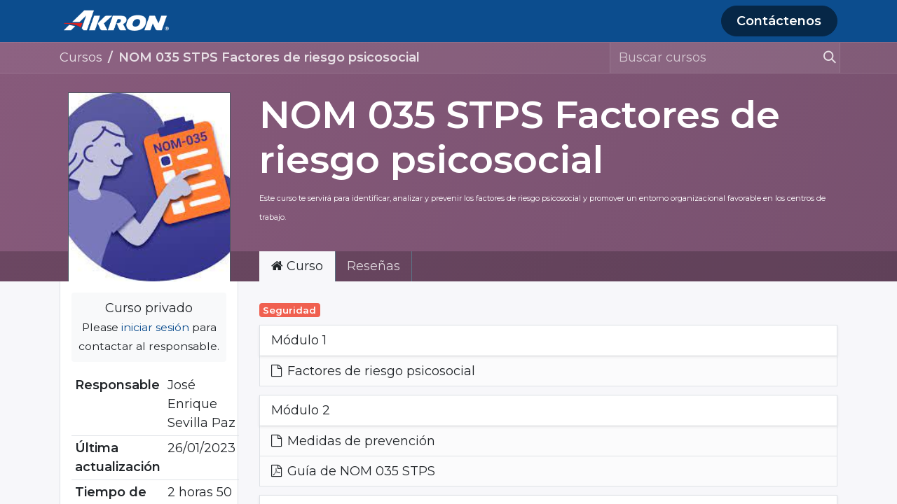

--- FILE ---
content_type: text/html; charset=utf-8
request_url: https://akron.odoo.com/slides/nom-035-stps-factores-de-riesgo-psicosocial-69
body_size: 8208
content:
<!DOCTYPE html>
        
        
        
<html lang="es-MX" data-website-id="1" data-main-object="slide.channel(69,)">
    <head>
        <meta charset="utf-8"/>
        <meta http-equiv="X-UA-Compatible" content="IE=edge,chrome=1"/>
        <meta name="viewport" content="width=device-width, initial-scale=1"/>
        <meta name="generator" content="Odoo"/>
            
        <meta property="og:type" content="website"/>
        <meta property="og:title" content="NOM 035 STPS Factores de riesgo psicosocial | My Website"/>
        <meta property="og:site_name" content="My Website"/>
        <meta property="og:url" content="https://akron.odoo.com/slides/nom-035-stps-factores-de-riesgo-psicosocial-69"/>
        <meta property="og:image" content="https://akron.odoo.com/web/image/website/1/logo?unique=0081768"/>
            
        <meta name="twitter:card" content="summary_large_image"/>
        <meta name="twitter:title" content="NOM 035 STPS Factores de riesgo psicosocial | My Website"/>
        <meta name="twitter:image" content="https://akron.odoo.com/web/image/website/1/logo/300x300?unique=0081768"/>
        
        <link rel="canonical" href="https://akron.odoo.com/slides/nom-035-stps-factores-de-riesgo-psicosocial-69"/>
        
        <link rel="preconnect" href="https://fonts.gstatic.com/" crossorigin=""/>
        <title> NOM 035 STPS Factores de riesgo psicosocial | My Website </title>
        <link type="image/x-icon" rel="shortcut icon" href="/web/image/website/1/favicon?unique=0081768"/>
        <link rel="preload" href="/web/static/src/libs/fontawesome/fonts/fontawesome-webfont.woff2?v=4.7.0" as="font" crossorigin=""/>
        <link type="text/css" rel="stylesheet" href="/web/assets/154663-154daec/1/web.assets_frontend.min.css" data-asset-bundle="web.assets_frontend" data-asset-version="154daec"/>
        <script id="web.layout.odooscript" type="text/javascript">
            var odoo = {
                csrf_token: "1c3f335bf52e3cd1b6bca713b16da981bbb0f4d8o1800052217",
                debug: "",
            };
        </script>
        <script type="text/javascript">
            odoo.__session_info__ = {"is_admin": false, "is_system": false, "is_website_user": true, "user_id": false, "is_frontend": true, "profile_session": null, "profile_collectors": null, "profile_params": null, "show_effect": true, "bundle_params": {"lang": "en_US", "website_id": 1}, "translationURL": "/website/translations", "cache_hashes": {"translations": "4965a053f222314a64c8271d3ffe4e6ec6bcf412"}, "geoip_country_code": "US", "geoip_phone_code": 1, "lang_url_code": "es_MX"};
            if (!/(^|;\s)tz=/.test(document.cookie)) {
                const userTZ = Intl.DateTimeFormat().resolvedOptions().timeZone;
                document.cookie = `tz=${userTZ}; path=/`;
            }
        </script>
        <script defer="defer" type="text/javascript" src="/web/assets/147758-055a672/1/web.assets_frontend_minimal.min.js" data-asset-bundle="web.assets_frontend_minimal" data-asset-version="055a672"></script>
        <script defer="defer" type="text/javascript" data-src="/web/assets/154664-dcdb4b0/1/web.assets_frontend_lazy.min.js" data-asset-bundle="web.assets_frontend_lazy" data-asset-version="dcdb4b0"></script>
        
        <script type="text/javascript" src="/web/assets/147777-7a13a3e/1/web.pdf_js_lib.min.js" data-asset-bundle="web.pdf_js_lib" data-asset-version="7a13a3e"></script>
        <script type="text/javascript" src="/website_slides/static/lib/pdfslidesviewer/PDFSlidesViewer.js"></script>
    
        
    </head>
    <body class="o_wslides_body">
        <div id="wrapwrap" class="   ">
                <header id="top" data-anchor="true" data-name="Header" class="  o_header_standard">
                    
    <nav data-name="Navbar" class="navbar navbar-expand-lg navbar-light o_colored_level o_cc shadow-sm">
        
            <div id="top_menu_container" class="container justify-content-start justify-content-lg-between">
                
    <a href="/" class="navbar-brand logo me-4">
            
            <span role="img" aria-label="Logo of My Website" title="My Website"><img src="/web/image/website/1/logo/My%20Website?unique=0081768" class="img img-fluid" width="95" height="40" alt="My Website" loading="lazy"/></span>
        </a>
    
                
                <div id="top_menu_collapse" class="collapse navbar-collapse order-last order-lg-0">
    <ul id="top_menu" role="menu" class="nav navbar-nav o_menu_loading flex-grow-1">
        
                        
    <li role="presentation" class="nav-item">
        <a role="menuitem" href="/" class="nav-link ">
            <span>Inicio</span>
        </a>
    </li>
    <li role="presentation" class="nav-item">
        <a role="menuitem" href="/slides" class="nav-link ">
            <span>Cursos</span>
        </a>
    </li>
    <li role="presentation" class="nav-item">
        <a role="menuitem" href="/jobs" class="nav-link ">
            <span>Bolsa de trabajo</span>
        </a>
    </li>
                        
            <li class="nav-item ms-lg-auto o_no_autohide_item">
                <a href="/web/login" class="nav-link fw-bold">Iniciar sesión</a>
            </li>
                        
        
        
                    
    </ul>

                    
                </div>
                
    <div class="oe_structure oe_structure_solo ms-lg-4">
      <section class="s_text_block" data-snippet="s_text_block" data-name="Text">
        <div class="container">
          <a href="/contactus" class="btn btn-primary btn_cta">Contáctenos</a>
        </div>
      </section>
    </div>
                
    <button type="button" data-bs-toggle="collapse" data-bs-target="#top_menu_collapse" class="navbar-toggler ms-auto">
        <span class="navbar-toggler-icon o_not_editable"></span>
    </button>
            </div>
        
    </nav>
    
        </header>
                <main>
                    
        <div id="wrap" class="wrap mt-0 o_wss_certification_channel">
            <div class="oe_structure oe_empty">
    <div data-name="Portada" style="background-color: rgba(0, 0, 0, 0); background-image: linear-gradient(120deg, #875A7B, #78516F);" data-use_size="True" data-use_filters="True" data-use_text_align="True" data-res-model="slide.channel" data-res-id="69" class="o_record_cover_container d-flex flex-column h-100 o_colored_level o_cc o_cc3 cover_auto  ">
        <div class="o_record_cover_component o_record_cover_image " style="background-image: none;"></div>
        <div class="o_record_cover_component o_record_cover_filter oe_black" style="opacity: 0;"></div>
        
                <div class="o_wslides_course_header position-relative pb-md-0 pt-2 pt-md-5 pb-3">
    <div class="o_wslides_course_nav">
        <div class="container">
            <div class="row align-items-center justify-content-between">
                
                <nav aria-label="migas de pan" class="col-md-8 d-none d-md-flex">
                    <ol class="breadcrumb flex-nowrap bg-transparent mb-0 ps-0 py-0 overflow-hidden">
                        <li class="breadcrumb-item flex-shrink-0">
                            <a href="/slides" title="Cursos">Cursos</a>
                        </li>
                        <li class="breadcrumb-item text-truncate fw-bold">
                            <a href="/slides/nom-035-stps-factores-de-riesgo-psicosocial-69"><span title="NOM 035 STPS Factores de riesgo psicosocial">NOM 035 STPS Factores de riesgo psicosocial</span></a>
                        </li>
                    </ol>
                </nav>

                <div class="col-md-4 d-none d-md-flex flex-row align-items-center justify-content-end">
                    
    <form method="get" class="o_searchbar_form o_wait_lazy_js s_searchbar_input " action="/slides/all" data-snippet="s_searchbar_input">
            <div role="search" class="input-group o_wslides_course_nav_search ms-1 position-relative">
        <input type="search" name="search" class="search-query form-control oe_search_box border-0 rounded-0 bg-transparent" placeholder="Buscar cursos" data-search-type="slides" data-limit="5" data-display-image="true" data-display-description="true" data-display-extra-link="true" data-display-detail="false" data-order-by="name asc"/>
        <button type="submit" aria-label="Búsqueda" title="Búsqueda" class="btn oe_search_button btn-link rounded-0 pe-1">
            <i class="oi oi-search"></i>
        </button>
    </div>

            <input name="order" type="hidden" class="o_search_order_by" value="name asc"/>
            
                    
        </form>
                </div>

                
                <div class="col d-md-none py-1">
                    <div class="btn-group w-100 position-relative" role="group" aria-label="Subnavegación móvil">
                        <div class="btn-group w-100">
                            <a class="btn bg-black-25 text-white dropdown-toggle" href="#" role="button" data-bs-toggle="dropdown" aria-haspopup="true" aria-expanded="false">Navegación</a>

                            <div class="dropdown-menu">
                                <a class="dropdown-item" href="/slides">Inicio</a>
                                <a class="dropdown-item active" href="/slides/nom-035-stps-factores-de-riesgo-psicosocial-69">
                                    └<span class="ms-1">NOM 035 STPS Factores de riesgo psicosocial</span>
                                </a>
                            </div>
                        </div>

                        <div class="btn-group ms-1 position-static">
                            <a class="btn bg-black-25 text-white dropdown-toggle" href="#" role="button" data-bs-toggle="dropdown" aria-haspopup="true" aria-expanded="false"><i class="fa fa-search"></i></a>
                            <div class="dropdown-menu dropdown-menu-end w-100" style="right: 10px;">
    <form method="get" class="o_searchbar_form o_wait_lazy_js s_searchbar_input " action="/slides/nom-035-stps-factores-de-riesgo-psicosocial-69" data-snippet="s_searchbar_input">
            <div role="search" class="input-group px-3">
        <input type="search" name="search" class="search-query form-control oe_search_box None" placeholder="Buscar cursos" data-search-type="slides" data-limit="5" data-display-image="true" data-display-description="true" data-display-extra-link="true" data-display-detail="false" data-order-by="name asc"/>
        <button type="submit" aria-label="Búsqueda" title="Búsqueda" class="btn oe_search_button btn-primary">
            <i class="oi oi-search"></i>
        </button>
    </div>

            <input name="order" type="hidden" class="o_search_order_by" value="name asc"/>
            
                                
        </form>
                            </div>
                        </div>
                    </div>
                </div>
            </div>
        </div>
    </div>
                    <div class="container mt-5 mt-md-3 mt-xl-4">
                        <div class="row align-items-end align-items-md-stretch">
                            
                            <div class="col-12 col-md-4 col-lg-3 position-relative">
                                <div class="d-flex align-items-end justify-content-around h-100">
                                    <div class="h-100"><img src="/web/image/slide.channel/69/image_1920/NOM%20035%20STPS%20Factores%20de%20riesgo%20psicosocial?unique=4aea1b6" class="img img-fluid o_wslides_course_pict d-inline-block mb-2 mt-3 my-md-0" alt="NOM 035 STPS Factores de riesgo psicosocial" loading="lazy"/></div>
                                </div>
                            </div>

                            
                            <div class="col-12 col-md-8 col-lg-9 d-flex flex-column">
                                <div class="d-flex flex-column">
                                    <h1>NOM 035 STPS Factores de riesgo psicosocial</h1>
                                    <div class="mb-0 mb-xl-3"><p>

<span style="font-size: 11px">Este curso te servirá para identificar, analizar y prevenir los factores de riesgo psicosocial y promover un entorno organizacional favorable en los centros de trabajo.</span><br></p></div>
                                </div>
                                <div class="d-flex flex-column justify-content-center h5 flex-grow-1 mb-md-5 o_not_editable">

        <div class="d-print-none o_rating_popup_composer o_not_editable p-0" contenteditable="false" data-token="c04d036d-7eee-4241-b48c-9fb90dc194d3" data-res_model="slide.channel" data-res_id="69" data-partner_id="4" data-rate_with_void_content="True" data-disable_composer="True" data-link_btn_classes="btn-sm btn-link mx-3 o_wslides_header_text" data-text_classes="css_editable_mode_hidden">
            <div class="d-flex flex-wrap align-items-center">
                <div class="o_rating_popup_composer_stars text-nowrap"></div>
                <div class="o_rating_popup_composer_modal"></div>
            </div>
        </div>
                                </div>
                            </div>
                        </div>
                    </div>
                </div>
            
    </div></div>

            <div class="o_wslides_course_main">
                <div class="container mb-5">
                    <div class="row">
                        
                        <div class="col-12 col-md-4 col-lg-3 mt-3 mt-md-0">
    
    <div class="o_wslides_course_sidebar bg-white px-3 py-2 py-md-3 mb-3 mb-md-5">

        <div class="o_wslides_sidebar_top d-flex justify-content-between">
    <div class="o_wslides_js_course_join flex-grow-1 d-grid">

        <div class="text-center">
            <div class="alert my-0 bg-100 p-2 " data-channel-id="69">
                Curso privado
                <div>
                    <small>
                        Please <a href="/web/login?redirect=/slides/nom-035-stps-factores-de-riesgo-psicosocial-69">iniciar sesión</a> para contactar al responsable.
                    </small>
                </div>
            </div>
        </div>
    </div>
            <button type="button" data-bs-toggle="collapse" data-bs-target="#o_wslides_sidebar_collapse" aria-expanded="false" aria-controls="o_wslides_sidebar_collapse" class="btn d-md-none bg-white ms-1 border  align-self-start">Más información</button>
        </div>

        <div id="o_wslides_sidebar_collapse" class="collapse d-md-block">
            <table class="table table-sm mt-3">
                <tr>
                    <th class="border-top-0">Responsable</th>
                    <td class="border-top-0 text-break"><span>José Enrique Sevilla Paz</span></td>
                </tr>
                <tr>
                    <th class="border-top-0">Última actualización</th>
                    <td class="border-top-0">26/01/2023</td>
                </tr>
                <tr>
                    <th class="border-top-0">Tiempo de finalización</th>
                    <td class="border-top-0">2 horas 50 minutos</td>
                </tr>
                <tr>
                    <th>Miembros</th>
                    <td>15</td>
                </tr>
            </table>

            <div class="mt-3 d-grid o_not_editable">
                <button role="button" class="btn btn-link" title="Compartir canal" aria-label="Compartir canal" data-bs-toggle="modal" data-bs-target="#slideShareModal_69">
                    <i class="fa fa-share-alt"></i> Compartir
                </button>
    <div class="modal fade" tabindex="-1" role="dialog" aria-labelledby="slideShareModalLabel" aria-hidden="true" id="slideShareModal_69">
        <div class="modal-dialog" role="document">
            <div class="modal-content">
    <div class="modal-header">
        <h5 class="modal-title" id="slideShareModalLabel">
            Compartir este curso
        </h5>
        <button type="button" class="btn-close" data-bs-dismiss="modal" aria-label="Cerrar"></button>
    </div>
    <div class="modal-body">
    <h5>Compartir enlace</h5>
    <div class="input-group">
        <input type="text" class="form-control o_wslides_js_share_link text-center" readonly="readonly" onclick="this.select();" id="wslides_share_link_id_69" value="https://akron.odoo.com/slides/nom-035-stps-factores-de-riesgo-psicosocial-69"/>
        <button class="btn btn-sm btn-primary o_clipboard_button" id="share_link_clipboard_button_id_69">
            <i class="fa fa-clipboard"></i> Copiar enlace
        </button>
    </div>
        <h5 class="mt-3">Compartir en redes sociales</h5>
    <div class="btn-group" role="group">
        <div class="s_share">
            <a class="btn border bg-white o_wslides_js_social_share" social-key="facebook" aria-label="Compartir en Facebook" title="Compartir en Facebook" target="_blank" href="https://www.facebook.com/sharer/sharer.php?u=https://akron.odoo.com/slides/nom-035-stps-factores-de-riesgo-psicosocial-69">
                <i class="fa fa-facebook-square fa-fw"></i>
            </a>
            <a class="btn border bg-white o_wslides_js_social_share" social-key="twitter" aria-label="Compartir en Twitter" title="Compartir en Twitter" target="_blank" href="https://twitter.com/intent/tweet?text=NOM 035 STPS Factores de riesgo psicosocial&amp;url=https://akron.odoo.com/slides/nom-035-stps-factores-de-riesgo-psicosocial-69">
                <i class="fa fa-twitter fa-fw"></i>
            </a>
            <a class="btn border bg-white o_wslides_js_social_share" social-key="linkedin" aria-label="Compartir en Linkedin" title="Compartir en Linkedin" target="_blank" href="http://www.linkedin.com/sharing/share-offsite/?url=https://akron.odoo.com/slides/nom-035-stps-factores-de-riesgo-psicosocial-69">
                <i class="fa fa-linkedin fa-fw"></i>
            </a>
            <a class="btn border bg-white o_wslides_js_social_share" social-key="whatsapp" aria-label="Compartir por WhatsApp" title="Compartir por WhatsApp" target="_blank" href="https://wa.me/?text=https://akron.odoo.com/slides/nom-035-stps-factores-de-riesgo-psicosocial-69">
                <i class="fa fa-whatsapp fa-fw"></i>
            </a>
            <a social-key="pinterest" class="btn border bg-white o_wslides_js_social_share" aria-label="Compartir en Pinterest" title="Compartir en Pinterest" href="http://pinterest.com/pin/create/button/?url=https://akron.odoo.com/slides/nom-035-stps-factores-de-riesgo-psicosocial-69">
                <i class="fa fa-pinterest fa-fw"></i>
            </a>
        </div>
    </div>
    <h5 class="mt-4">Compartir por correo electrónico</h5>
    <div class="alert alert-info d-inline-block">
        <p class="mb-0">Por favor <a class="fw-bold" href="/web?redirect=https://akron.odoo.com/slides/nom-035-stps-factores-de-riesgo-psicosocial-69"> iniciar sesión </a> para compartir esto
        <span>NOM 035 STPS Factores de riesgo psicosocial</span> por correo electrónico.</p>
    </div>
    </div>
            </div>
        </div>
    </div>
            </div>
        </div>
    </div>
                        </div>
                        <div class="col-12 col-md-8 col-lg-9 position-relative">
                            <ul class="nav nav-tabs o_wslides_nav_tabs flex-nowrap" role="tablist" id="profile_extra_info_tablist">
                                <li class="nav-item">
                                    <a id="home-tab" data-bs-toggle="pill" href="#home" role="tab" aria-controls="home" class="nav-link active" aria-selected="true">
                                        <i class="fa fa-home"></i> Curso
                                    </a>
                                </li>
                                <li class="nav-item o_wslides_course_header_nav_review">
                                    <a id="review-tab" data-bs-toggle="pill" href="#review" role="tab" aria-controls="review" class="nav-link " aria-selected="false">
                                        Reseñas
                                    </a>
                                </li>
                            </ul>

                            <div class="tab-content py-4 o_wslides_tabs_content mb-4" id="courseMainTabContent">
                                <div id="home" role="tabpanel" aria-labelledby="home-tab" class="tab-pane fade show active">
                                    
                                    <div class="mb-1 pt-1">
                                                <span class="badge o_wslides_channel_tag o_tag_color_1">Seguridad</span>
                                    </div>
    <div class="mb-5 o_wslides_slides_list" data-channel-id="69">

        <ul class="o_wslides_js_slides_list_container list-unstyled">


                <li class="o_wslides_slide_list_category o_wslides_js_list_item mb-2" data-slide-id="189" data-category-id="189">
                    <div data-category-id="189" class="o_wslides_slide_list_category_header position-relative d-flex justify-content-between align-items-center mt8 bg-white shadow-sm border-bottom-0 py-2">
                        <div class="d-flex align-items-center ps-3 ">
                            <span>Módulo 1</span>
                        </div>
                        <div class="d-flex border-start o_not_editable">
                        </div>
                    </div>
                    <ul class="list-unstyled pb-1 border-top" data-category-id="189">
                        <li class="o_wslides_slides_list_slide o_not_editable border-0"></li>
                        <li class="o_wslides_js_slides_list_empty border-0"></li>

    <li data-slide-id="666" data-category-id="189" class="o_wslides_slides_list_slide o_wslides_js_list_item bg-white-50 border-top-0 d-flex align-items-center ps-2 py-1 pe-2">
    <i class="fa fa-file-o py-2 mx-2"></i>
        <div class="text-truncate me-auto">
            <span>
                <span>Factores de riesgo psicosocial</span>
            </span>
        </div>

        <div class="d-flex flex-row o_not_editable align-items-center">
        </div>

    </li>
                    </ul>
                </li>

                <li class="o_wslides_slide_list_category o_wslides_js_list_item mb-2" data-slide-id="190" data-category-id="190">
                    <div data-category-id="190" class="o_wslides_slide_list_category_header position-relative d-flex justify-content-between align-items-center mt8 bg-white shadow-sm border-bottom-0 py-2">
                        <div class="d-flex align-items-center ps-3 ">
                            <span>Módulo 2</span>
                        </div>
                        <div class="d-flex border-start o_not_editable">
                        </div>
                    </div>
                    <ul class="list-unstyled pb-1 border-top" data-category-id="190">
                        <li class="o_wslides_slides_list_slide o_not_editable border-0"></li>
                        <li class="o_wslides_js_slides_list_empty border-0"></li>

    <li index="1" data-slide-id="671" data-category-id="190" class="o_wslides_slides_list_slide o_wslides_js_list_item bg-white-50 border-top-0 d-flex align-items-center ps-2 py-1 pe-2">
    <i class="fa fa-file-o py-2 mx-2"></i>
        <div class="text-truncate me-auto">
            <span>
                <span>Medidas de prevención</span>
            </span>
        </div>

        <div class="d-flex flex-row o_not_editable align-items-center">
        </div>

    </li>
    <li index="2" data-slide-id="673" data-category-id="190" class="o_wslides_slides_list_slide o_wslides_js_list_item bg-white-50 border-top-0 d-flex align-items-center ps-2 py-1 pe-2">
    <i class="fa fa-file-pdf-o py-2 mx-2"></i>
        <div class="text-truncate me-auto">
            <span>
                <span>Guía de NOM 035 STPS</span>
            </span>
        </div>

        <div class="d-flex flex-row o_not_editable align-items-center">
        </div>

    </li>
                    </ul>
                </li>

                <li class="o_wslides_slide_list_category o_wslides_js_list_item mb-2" data-slide-id="191" data-category-id="191">
                    <div data-category-id="191" class="o_wslides_slide_list_category_header position-relative d-flex justify-content-between align-items-center mt8 bg-white shadow-sm border-bottom-0 py-2">
                        <div class="d-flex align-items-center ps-3 ">
                            <span>Evaluación Final</span>
                        </div>
                        <div class="d-flex border-start o_not_editable">
                        </div>
                    </div>
                    <ul class="list-unstyled pb-1 border-top" data-category-id="191">
                        <li class="o_wslides_slides_list_slide o_not_editable border-0"></li>
                        <li class="o_wslides_js_slides_list_empty border-0"></li>

    <li index="3" data-slide-id="676" data-category-id="191" class="o_wslides_slides_list_slide o_wslides_js_list_item bg-white-50 border-top-0 d-flex align-items-center ps-2 py-1 pe-2">
                <i class="fa fa-trophy py-2 mx-2"></i>
        <div class="text-truncate me-auto">
            <span>
                <span>NOM-035-STPS &#34;Factores de Riesgo Psicosocial&#34;</span>
            </span>
        </div>

        <div class="d-flex flex-row o_not_editable align-items-center">
        </div>

    </li>
                    </ul>
                </li>
        </ul>
    </div>
    
                                </div>
                                <div id="review" role="tabpanel" aria-labelledby="review-tab" class="tab-pane fade ">
        <div id="discussion" data-anchor="true" class="d-print-none o_portal_chatter o_not_editable p-0" data-res_model="slide.channel" data-res_id="69" data-pager_step="10" data-allow_composer="0" data-two_columns="false" data-display_rating="True">
        </div>
                                </div>
                            </div>
                        </div>
                    </div>
                </div>
            </div>
        </div>
    
                </main>
                <footer id="bottom" data-anchor="true" data-name="Footer" class="o_footer o_colored_level o_cc ">
                    <div id="footer" class="oe_structure oe_structure_solo" style="">
      <section class="s_text_block" data-snippet="s_text_block" data-name="Text" style="background-image: none;">
        <div class="container">
          <div class="row align-items-center" data-bs-original-title="" title="" aria-describedby="tooltip105093">
            <div class="col-lg-2 pt16 pb16 o_colored_level" data-bs-original-title="" title="" aria-describedby="tooltip768032">
              <a href="/" class="o_footer_logo logo" data-bs-original-title="" title="">
                <img src="/web/image/808-f8e6dec2/Akron%20logo%20azul.png" class="img-fluid mx-auto" aria-label="Logo de MiEmpresa" title="MiEmpresa" role="img" loading="lazy" alt="" data-original-id="806" data-original-src="/web/image/806-7638b141/Akron%20logo%20azul.png" data-mimetype="image/png" data-resize-width="690"/>
              </a>
            </div>
            <div class="col-lg-5 d-flex align-items-center justify-content-center justify-content-lg-start pt16 pb16 o_colored_level">
              <ul class="list-inline mb-0 ms-3">
                <li class="list-inline-item">
                  <a href="/">Inicio</a>
                </li>
                <li class="list-inline-item">
                  <a href="#" data-bs-original-title="" title="">Sobre nosotros</a>
                </li>
                <li class="list-inline-item">
                  <a href="#">Productos</a>
                </li>
                <li class="list-inline-item">
                  <a href="#">Servicios</a>
                </li>
              </ul>
            </div>
            <div class="col-lg-3 pt16 pb16 o_colored_level" data-bs-original-title="" title="" aria-describedby="tooltip619947">
              <div class="s_share no_icon_color text-end" data-snippet="s_share" data-name="Social Media">
                <h5 class="s_share_title d-none">Síganos</h5>
                <a href="/website/social/github" class="s_share_github" target="_blank" data-bs-original-title="" title="">
                  <i class="fa fa-2x fa-github m-1" data-bs-original-title="" title="" aria-describedby="tooltip43754"></i>
                </a>
                <a href="/website/social/twitter" class="s_share_twitter" target="_blank" data-bs-original-title="" title="">
                  <i class="fa fa-2x fa-twitter m-1" data-bs-original-title="" title="" aria-describedby="tooltip527350" style="color: rgb(9, 39, 76) !important;"></i>
                </a>
                <a href="https://instagram.com/akroncom?igshid=YmMyMTA2M2Y=" class="s_share_instagram" target="_blank" data-bs-original-title="" title="">
                  <i class="fa fa-2x fa-instagram m-1" data-bs-original-title="" title="" aria-describedby="tooltip349742"></i>
                </a>
              </div>
            </div>
            <div class="col-lg-2 pt16 pb16 o_colored_level d-grid gap-2">
              <a href="/contactus" class="btn btn-primary" data-bs-original-title="" title="">Contactar</a>
            </div>
          </div>
        </div>
      </section>
    </div>
  <div class="o_footer_copyright o_colored_level o_cc" data-name="Copyright">
                        <div class="container py-3">
                            <div class="row">
                                <div class="col-sm text-center text-sm-start text-muted">
                                    <span class="o_footer_copyright_name mr-2">Derechos de autor © GRUPO AKRON</span>
        
        
                                </div>
                                <div class="col-sm text-center text-sm-end o_not_editable">
        <div class="o_brand_promotion">
        Con la tecnología de 
            <a target="_blank" class="badge text-bg-light" href="http://www.odoo.com?utm_source=db&amp;utm_medium=website">
                <img alt="Odoo" src="/web/static/img/odoo_logo_tiny.png" width="62" height="20" style="width: auto; height: 1em; vertical-align: baseline;" loading="lazy"/>
            </a>
        - 
                Crea una <a target="_blank" href="http://www.odoo.com/app/website?utm_source=db&amp;utm_medium=website">sitio web gratuito</a>
            
    </div>
                                </div>
                            </div>
                        </div>
                    </div>
                </footer>
            </div>
                    <script>
            
                window.addEventListener('load', function () {
                    odoo.define('im_livechat.loaderData', function() {
                        return {
                            isAvailable: true,
                            serverUrl: "https://akron.odoo.com",
                            options: {"header_background_color": "#194B90", "button_background_color": "#194B90", "title_color": "#FFFFFF", "button_text_color": "#FFFFFF", "button_text": "Have a Question? Chat with us.", "input_placeholder": false, "default_message": "Hello, how may I help you?", "channel_name": "AKRON", "channel_id": 1, "current_partner_id": 4, "default_username": "Visitante"},
                        };
                    });
                });
            
                    </script>
        
        </body>
</html>